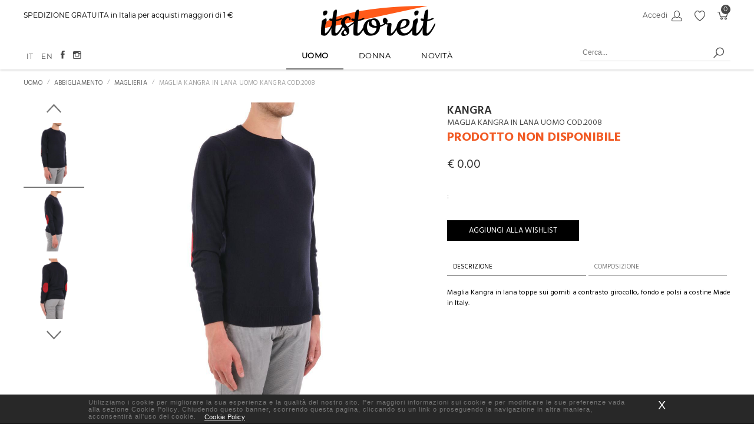

--- FILE ---
content_type: text/html; charset=UTF-8
request_url: https://itstoreit.com/dettaglio-prodotto/maglia-girocollo-in-lana-uomo-kangra-cod-2008/10190/47/
body_size: 10197
content:
<!DOCTYPE html>
<html lang="it"> 
<head> 
    <title> </title>
    <meta charset="utf-8">
    <meta name="description" content=""  />
    <meta name="keywords" content="Itstoreit, Prodotti">  
    <meta name="viewport" content="width=device-width, initial-scale=1, maximum-scale=1">
    
    <!--Open Graph-->
    <meta property="og:title" content=" " />
    <meta property="og:description" content="" />
    <meta property="og:type" content="website" />
    <meta property="og:url" content="https://itstoreit.com/dettaglio-prodotto/maglia-girocollo-in-lana-uomo-kangra-cod-2008/10190/47/" /> 
    <meta property="og:image" content="https://itstoreit.com/images/logoitstoreit.png" /> 
    <meta property="og:image:width" content="170" /> 
    <meta property="og:image:height" content="60" />  
    <meta property="og:site_name" content="itstoreit.com" />
    <meta property="og:locale" content="it_IT" />
    <!--Fine Open Graph-->
    <!--Twitter-->
    <meta name="twitter:card" content="summary" />  
    <meta name="twitter:title" content=" " />
    <meta name="twitter:description" content="" />
    <meta name="twitter:site" content="https://itstoreit.com/dettaglio-prodotto/maglia-girocollo-in-lana-uomo-kangra-cod-2008/10190/47/" />    
    <meta name="twitter:image" content="https://itstoreit.com/images/logoitstoreit.png" /> 
    <!--Fine Twitter-->
    
    <meta name="author" content="Webup S.p.a"/> 
    
    <link rel="canonical" href="https://itstoreit.com/dettaglio-prodotto/maglia-girocollo-in-lana-uomo-kangra-cod-2008/10190/47/" />
     
    
    <script type="application/ld+json">{"@type":"https:\/\/schema.org\/WebPage","https:\/\/schema.org\/name":" ","https:\/\/schema.org\/description":"","https:\/\/schema.org\/keywords":"Itstoreit, Prodotti","https:\/\/schema.org\/url":"https:\/\/itstoreit.com\/dettaglio-prodotto\/maglia-girocollo-in-lana-uomo-kangra-cod-2008\/10190\/47\/"}</script><script type="application/ld+json">{"@context":"https:\/\/schema.org","@type":"Organization","name":"itstoreit.com","url":"https:\/\/itstoreit.com\/","logo":"https:\/\/itstoreit.com\/images\/logoitstoreit.png","email":"info@itstoreit.com","faxNumber":"+39 06.32090318","contactPoint":[[]],"address":[],"sameAs":["","",""]}</script><script type="application/ld+json">[{"@type":"https:\/\/schema.org\/SiteNavigationElement","https:\/\/schema.org\/url":"https:\/\/itstoreit.com\/home\/","https:\/\/schema.org\/name":"Home"},{"@type":"https:\/\/schema.org\/SiteNavigationElement","https:\/\/schema.org\/url":"https:\/\/itstoreit.com\/customer_service\/","https:\/\/schema.org\/name":"Servizio clienti"},{"@type":"https:\/\/schema.org\/SiteNavigationElement","https:\/\/schema.org\/url":"https:\/\/itstoreit.com\/privacy\/","https:\/\/schema.org\/name":"Privacy"},{"@type":"https:\/\/schema.org\/SiteNavigationElement","https:\/\/schema.org\/url":"https:\/\/itstoreit.com\/cookies\/","https:\/\/schema.org\/name":"Cookies"},{"@type":"https:\/\/schema.org\/SiteNavigationElement","https:\/\/schema.org\/url":"https:\/\/itstoreit.com\/mappasito\/","https:\/\/schema.org\/name":"Mappa Sito"},{"@type":"https:\/\/schema.org\/SiteNavigationElement","https:\/\/schema.org\/url":"https:\/\/itstoreit.com\/chi-siamo\/","https:\/\/schema.org\/name":"Chi Siamo"},{"@type":"https:\/\/schema.org\/SiteNavigationElement","https:\/\/schema.org\/url":"https:\/\/itstoreit.com\/recessi\/","https:\/\/schema.org\/name":"resi "},{"@type":"https:\/\/schema.org\/SiteNavigationElement","https:\/\/schema.org\/url":"https:\/\/itstoreit.com\/spedizioni\/","https:\/\/schema.org\/name":"Spedizioni"},{"@type":"https:\/\/schema.org\/SiteNavigationElement","https:\/\/schema.org\/url":"https:\/\/itstoreit.com\/condizioni-reso-vendita\/","https:\/\/schema.org\/name":"Condizioni Reso e Vendita"}]</script><script type="application/ld+json">{"@context":"https:\/\/schema.org","@type":"WebSite","url":"https:\/\/itstoreit.com\/","potentialAction":{"@type":"SearchAction","target":"https:\/\/itstoreit.com\/ricerca?q={search_query}","query-input":"required name=search_query"}}</script>
	<link rel="icon" href="https://itstoreit.com/images/logoitstoreit.png" />
    <link rel="stylesheet" href="https://itstoreit.com/css/normalize.css" type="text/css" media="all">
    <link rel="stylesheet" href="https://itstoreit.com/css/style.css" type="text/css" media="all">    
    <link rel="stylesheet" href="https://itstoreit.com/css/flexboxgrid.css" type="text/css" media="all">
    <link rel="stylesheet" href="https://itstoreit.com/css/responsive.css?3" type="text/css" media="all">
    <link rel="stylesheet" href="https://itstoreit.com/css/ionicons.css" type="text/css" media="all"> 
    <link rel="stylesheet" href="https://itstoreit.com/css/magnific-popup.css" type="text/css"> 
    <link rel="stylesheet" href="https://itstoreit.com/css/nouislider.css" type="text/css">
    <link rel="stylesheet" href="https://itstoreit.com/css/menu-new.css" type="text/css" media="all">
    <link rel="stylesheet" type="text/css" href="https://itstoreit.com/css/off_canvas_nav.css">
    <link rel="stylesheet" type="text/css" href="https://itstoreit.com/css/scrollbar.css">

    <link rel="stylesheet" href="https://itstoreit.com/css/slick.css" type="text/css" media="all">
	<link rel="stylesheet" href="https://itstoreit.com/css/slick-theme.css" type="text/css" media="all">
	<link rel="stylesheet" href="https://itstoreit.com/css/lightgallery.css" type="text/css" media="all">
	<link rel="icon" href="https://itstoreit.com/images/faviconstore.ico" />	   
	<link rel="stylesheet" href="https://itstoreit.com/css/popupwindow.css" type="text/css" />  
	<!-- animate -->	
	<link href="https://fonts.googleapis.com/css?family=PT+Sans:400,700&display=swap" rel="stylesheet">
	<link href="https://fonts.googleapis.com/css?family=Hind:300,400,500,600,700" rel="stylesheet">
	<link href="https://fonts.googleapis.com/css?family=Limelight" rel="stylesheet"> 
	
	
	<link rel="stylesheet" href="https://itstoreit.com/css/style_new.css" type="text/css" media="all">
	<link rel="stylesheet" href="https://itstoreit.com/css/fonts_new.css" type="text/css" media="all">
	 <link rel="stylesheet" href="https://itstoreit.com/css/responsive_new.css" type="text/css" media="all">
	
	
	
	<script src="https://itstoreit.com/js/jquery-1.12.4.min.js"></script>
	<script src="https://itstoreit.com/js/off_canvas_nav.js"></script>	
	<script src="https://itstoreit.com/js/slick.js"></script>
	<script src="https://itstoreit.com/js/jquery.magnific-popup.min.js"></script> 
	<script src="https://itstoreit.com/js/jquery.validate.js"></script>	
	<script src="https://itstoreit.com/js/jquery.lazyload.js"></script>
	<script src='https://cdn.rawgit.com/michalsnik/aos/2.0.4/dist/aos.js'></script> 
	<script src="https://itstoreit.com/js/nouislider.js"></script>
	<script src="https://itstoreit.com/js/popupwindow.js"></script>
	
	<!--  coockie bar -->
	<script>
	    var url_cookie="https://itstoreit.com/cookies/"; 
	</script>
	<link rel="stylesheet" href="https://itstoreit.com/css/jquery-cookiebar.css" type="text/css" media="all">
	<script src="https://itstoreit.com/js/jquery-cookiebar.js"></script>
	<!--  Fine coockie bar --> 
   	
	<!-- Start of Smartsupp Live Chat script -->
<script type="text/javascript">

var _smartsupp = _smartsupp || {};

_smartsupp.key = 'c4662ca364d8bcc9d255ccdaac3b1c3773bdaa77';
_smartsupp.ratingEnabled = true;  // default value : false
_smartsupp.ratingComment = true;  // default value : false

//_smartsupp.alignX = "left"; // or "left"
//_smartsupp.alignY = "side";  // default value : bottom
_smartsupp.offsetX = 10;     // offset from left or right, default value : 10
//_smartsupp.offsetY = 120;    // offset from top by, default value :  100

//_smartsupp.widget = 'widget'; // shown on desktop by default
//_smartsupp.widget = 'button'; // shown on mobile devices by default


window.smartsupp||(function(d) {
	var s,c,o=smartsupp=function(){ o._.push(arguments)};o._=[];
	s=d.getElementsByTagName('script')[0];c=d.createElement('script');
	c.type='text/javascript';c.charset='utf-8';c.async=true;
	c.src='https://www.smartsuppchat.com/loader.js?';s.parentNode.insertBefore(c,s);
})(document);

smartsupp('chat:avatar', 'https://itstoreit.com/images/logo_chat.png'); 

</script>
     

	<script>   		
		 $(document).ready(function () {
		 	
		 	
		     
		     $.cookieBar({element: 'footer'}); 
		 		 	
		 	offCanvasNav({
			target_nav: '.dropdown',
			nav_next_btn: '<i class="icon-right"></i>'
			});
			// menu	 
			
			$("#ricercaProdotti").submit(function(e){
	      	e.preventDefault(); 
	      	url=$(this).attr('action');
	      	//url=url.split('ricerca'); 
	      	search=$('#search').val();
	      	if(search!=''){
	      		window.location.href = url+search+'/';
	      	}else{
	      		$('#search').attr('placeholder','Inserisci ricerca...');
	      		$('#search').css('border-bottom','solid 1px #ec3131'); 
	      		if(""==""){
	      			$('#search').css('color','#ec3131');
	      		}
	      		
	      	}
	      	
	      });
			
		});
	</script>
	
	
    
    
</head>

<body> 
<div class="container">
	<div class="off_canvas_animate slide off_canvas_container">
		<div class="off_canvas_animate slide off_canvas_top_menu">
			<div class="off_canvas_toggles">
				<span class="nav_prev_btn"><i class="icon-left"></i>Back</span> 
				<span class="nav_close_btn"><span class="icon icon-close"> </span></span> 
			</div>
		</div>
	</div>
	<div class="content_animate slide content">
		<div id="header" class="content_animate slide">
			
			<div class="container-fluid" >			
			<div id="heder-top_continer" class="container_01">
				<div class="userdata-container">
					<div id="user-data" class="row middle-xs">	
						<div class="col-xs-12 col-sm-6 toolbar-message">
							SPEDIZIONE GRATUITA in Italia per acquisti maggiori di 1 &euro;  						</div>
						<div class="col-xs-12 col-sm-6 toolbar-menu last-col">
							   
							<ul>	
																
									<li>
										
										<a title="Accedi" href="https://itstoreit.com/accedi-registrati/">Accedi		                                		
	                                		<span class="icon icon-login">
	        
	       									 </span>
	                                		
	                            				                                			
		                                </a>
									</li>	
								
								 													
								<li>
									<a title="Wishlist" href="https://itstoreit.com/wishlist/">
										<span class="icon icon-wishlist">                
               							 </span>
									 </a>
								</li>
								
								
								<li>
									<a title="Carrello" href="https://itstoreit.com/carrello/">
										 <span class="icon icon-carrello">                
               							 </span>
										<span class="number">0</span>
									</a>
								</li>								
							</ul>
									
						</div>	
						<!-- toolbar-menu -->					
					</div>
				</div>					
			</div> 
			<!-- heder-top_continer -->
			<div class="logo-continer row">
				<div  class="col-xs-12 center-xs">
					<div id="logo">
						<a title="Logo" href="https://itstoreit.com/">
							<img alt="Logo" src="https://itstoreit.com/images/logoitstoreit.png">
						</a>
					</div>		
				</div>	
			</div>
			<!-- logo-continer -->
			
			<div id="heder-middle_continer" class="container_01">
				
					
				<div class="row" >
					<div class="col-xs-12 center-xs">
						<div id="menu">	
							<span class="nav_toggle">
							<i class="icon-menu"></i></span>
							<nav class="dropdown">
								<ul><li  class="active" > <a title="Uomo" class="level-0" href="https://itstoreit.com/shop/uomo/1/">Uomo </a><ul class="canvas row center-xs"> <li class="col-xs" >
                                    <a title="ABBIGLIAMENTO" class="level-01" href="https://itstoreit.com/shop/uomo-abbigliamento/2/">ABBIGLIAMENTO</a><ul><li><a title="Cappotti" class="level-02" href="https://itstoreit.com/shop/uomo-abbigliamento-cappotti/101/">Cappotti</a></li><li><a title="Felpe" class="level-02" href="https://itstoreit.com/shop/uomo-abbigliamento-felpe/23/">Felpe</a></li><li><a title="Maglieria" class="level-02" href="https://itstoreit.com/shop/uomo-abbigliamento-maglieria/5/">Maglieria</a></li><li><a title="Pantaloni" class="level-02" href="https://itstoreit.com/shop/uomo-abbigliamento-pantaloni/3/">Pantaloni</a></li><li><a title="T-shirt & Polo" class="level-02" href="https://itstoreit.com/shop/uomo-abbigliamento-t-shirt-polo/605/">T-shirt & Polo</a></li></ul></li><li class="col-xs" >
                                    <a title="ACCESSORI" class="level-01" href="https://itstoreit.com/shop/uomo-accessori/36/">ACCESSORI</a><ul><li><a title="Borse" class="level-02" href="https://itstoreit.com/shop/uomo-accessori-borse/74/">Borse</a></li></ul></li><li class="col-xs" >
                                    <a title="CALZATURE" class="level-01" href="https://itstoreit.com/shop/uomo-calzature/147/">CALZATURE</a><ul><li><a title="Mocassini" class="level-02" href="https://itstoreit.com/shop/uomo-calzature-mocassini/662/">Mocassini</a></li><li><a title="Sneakers" class="level-02" href="https://itstoreit.com/shop/uomo-calzature-sneakers/148/">Sneakers</a></li><li><a title="stringate" class="level-02" href="https://itstoreit.com/shop/uomo-calzature-stringate/658/">stringate</a></li></ul></li><li class="col-xs" >
	                        <div class="canvas-nav-image"><a title="Offerte" href="https://www.itstoreit.com/dettaglio-prodotto/t-shirt-moose-knuckles-uomo-moose-knuckles-cod-m19mt705/20533/45/">
	                                <img alt="Offerte" src="https://itstoreit.com/categorie_isc/TshirtMOOSEKNUCKLESUomoMOOSEKNUCKLEScodM19MT705119790_1603458087.jpg"> 
	                            </a>
	                            </div>           </li> </ul>
                    </li><li > <a title="Donna" class="level-0" href="https://itstoreit.com/shop/donna/7/">Donna </a><ul class="canvas row center-xs"> <li class="col-xs" >
                                    <a title="ABBIGLIAMENTO" class="level-01" href="https://itstoreit.com/shop/donna-abbigliamento/8/">ABBIGLIAMENTO</a><ul><li><a title="Felpe" class="level-02" href="https://itstoreit.com/shop/donna-abbigliamento-felpe/122/">Felpe</a></li><li><a title="Maglieria" class="level-02" href="https://itstoreit.com/shop/donna-abbigliamento-maglieria/9/">Maglieria</a></li><li><a title="Pantaloni" class="level-02" href="https://itstoreit.com/shop/donna-abbigliamento-pantaloni/19/">Pantaloni</a></li></ul></li><li class="col-xs" >
                                    <a title="ACCESSORI" class="level-01" href="https://itstoreit.com/shop/donna-accessori/56/">ACCESSORI</a><ul><li><a title="Borse" class="level-02" href="https://itstoreit.com/shop/donna-accessori-borse/57/">Borse</a></li></ul></li><li class="col-xs" >
                                    <a title="CALZATURE" class="level-01" href="https://itstoreit.com/shop/donna-calzature/164/">CALZATURE</a><ul><li><a title="Stivali" class="level-02" href="https://itstoreit.com/shop/donna-calzature-stivali/247/">Stivali</a></li></ul></li><li class="col-xs" >
	                        <div class="canvas-nav-image"><a title="Offerte" href="https://itstoreit.com/dettaglio-prodotto/borsa-liu-jo-donna-liu-jo-cod-a19120e0011/18046/1121/">
	                                <img alt="Offerte" src="https://itstoreit.com/categorie_isc/BorsaLiuJoDonnaLIUJOcodA19120E00118122_1603458021.jpg"> 
	                            </a>
	                            </div>           </li> </ul>
                    </li><li > <a title="new" class="level-0">NOVITÀ</a><ul class="canvas row center-xs"></ul></li></ul>							</nav>
						</div>		
					</div>
				</div>	
					
				<div class="middle-continer right">
					<div id="search-container">
						 <link href="https://itstoreit.com/"/>
							<form id="ricercaProdotti" class="search" method="GET" action="https://itstoreit.com/ricerca/" >   
								<meta content="https://itstoreit.com/ricerca?q={query}"/>
								<input id="search" class="searchTerm" name="search" placeholder="Cerca..." type="search">
								<input id="butsearch" class="searchButton" type="submit">  
							</form> 
					</div>
				</div>
				
				<div class="middle-continer left">
					<div class="toolbar-menu" id="lang">
						<li ><a title="Ita" href="https://itstoreit.com/utils/lingua.php?lingua=ita">IT</a></li>
						<li ><a title="Eng" href="https://itstoreit.com/utils/lingua.php?lingua=eng">EN</a></li> 
						<li><a href="https://www.facebook.com/itstoreit/" title="facebook" target="_blank"><i class="icon ion-social-facebook" ></i></a> </li>
						<li><a href="https://www.instagram.com/itstoreitofficial/" title="instagram" target="_blank"><i class="icon ion-social-instagram-outline"></i></a></li> 	
					</div>
					
				</div>
				
				
				
				
				
				
			</div>
			
		</div>

   


		</div><div id="detail-popup-error" class="popup mfp-hide"> 
		<div class="popup-container center-xs">
        	<h2 class="popup-title">Informazioni </h2>  
        </div>     
        <div class="popup-container center-xs">
        	<p class="text">  
           	 DEVI PRIMA SELEZIONARE UNA TAGLIA  
            </p>
        </div>  
</div> 

 
<div class="content-wrapper">
	<div class="wrap container-fluid">			
		<div class="inner-section">
				<div class="section-header ">
					<div class="breadcrumbs ">
						<ul>												
									<li class="breadcrumbs_item">
						<a class="breadcrumbs_link " href="https://itstoreit.com/shop/uomo/1/">Uomo</a> 
						<span class="breadcrumbs_line"></span>
					</li>
					<li class="breadcrumbs_item">
						<a class="breadcrumbs_link " href="https://itstoreit.com/shop/uomo-abbigliamento/2/">ABBIGLIAMENTO</a> 
						<span class="breadcrumbs_line" ></span>
					</li>
					<li class="breadcrumbs_item">
						<a class="breadcrumbs_link" href="https://itstoreit.com/shop/uomo-abbigliamento-maglieria/5/">Maglieria</a>  
						<span class="breadcrumbs_line"></span>
					</li>
					<li class="breadcrumbs_item">
						<a class="breadcrumbs_link active">Maglia Kangra in lana Uomo KANGRA cod.2008</a>  
						<span class="breadcrumbs_line"></span>
					</li> 						    					
						</ul>						
					</div>	
				</div>			
						
				<div class="row between-xs product-card">
					<div class="col-xs-12 col-sm-12 col-md-6 col-lg-7 section product-gallery">	
						<div class="slider-nav">
							<div><img src="https://itstoreit.com/prodotti_isc/10190/MagliagirocolloinlanaUomoKANGRAcod20084518.jpg" /></div><div><img src="https://itstoreit.com/prodotti_isc/10190/MagliagirocolloinlanaUomoKANGRAcod20084519.jpg" /></div><div><img src="https://itstoreit.com/prodotti_isc/10190/MagliagirocolloinlanaUomoKANGRAcod20084520.jpg" /></div><div><img src="https://itstoreit.com/prodotti_isc/10190/MagliagirocolloinlanaUomoKANGRAcod20084521.jpg" /></div><div><img src="https://itstoreit.com/prodotti_isc/10190/MagliagirocolloinlanaUomoKANGRAcod20084522.jpg" /></div>                 
          				</div>
                     	<div class="slider-for" id="lightgallery">
                         	<div id="ex0" data-responsive="https://itstoreit.com/prodotti_isc/10190/MagliagirocolloinlanaUomoKANGRAcod20084518.jpg" data-src="https://itstoreit.com/prodotti_isc/10190/MagliagirocolloinlanaUomoKANGRAcod20084518.jpg">
                  <img src="https://itstoreit.com/prodotti_isc/10190/MagliagirocolloinlanaUomoKANGRAcod20084518.jpg" />
               </div><div id="ex1" data-responsive="https://itstoreit.com/prodotti_isc/10190/MagliagirocolloinlanaUomoKANGRAcod20084519.jpg" data-src="https://itstoreit.com/prodotti_isc/10190/MagliagirocolloinlanaUomoKANGRAcod20084519.jpg">
                  <img src="https://itstoreit.com/prodotti_isc/10190/MagliagirocolloinlanaUomoKANGRAcod20084519.jpg" />
               </div><div id="ex2" data-responsive="https://itstoreit.com/prodotti_isc/10190/MagliagirocolloinlanaUomoKANGRAcod20084520.jpg" data-src="https://itstoreit.com/prodotti_isc/10190/MagliagirocolloinlanaUomoKANGRAcod20084520.jpg">
                  <img src="https://itstoreit.com/prodotti_isc/10190/MagliagirocolloinlanaUomoKANGRAcod20084520.jpg" />
               </div><div id="ex3" data-responsive="https://itstoreit.com/prodotti_isc/10190/MagliagirocolloinlanaUomoKANGRAcod20084521.jpg" data-src="https://itstoreit.com/prodotti_isc/10190/MagliagirocolloinlanaUomoKANGRAcod20084521.jpg">
                  <img src="https://itstoreit.com/prodotti_isc/10190/MagliagirocolloinlanaUomoKANGRAcod20084521.jpg" />
               </div><div id="ex4" data-responsive="https://itstoreit.com/prodotti_isc/10190/MagliagirocolloinlanaUomoKANGRAcod20084522.jpg" data-src="https://itstoreit.com/prodotti_isc/10190/MagliagirocolloinlanaUomoKANGRAcod20084522.jpg">
                  <img src="https://itstoreit.com/prodotti_isc/10190/MagliagirocolloinlanaUomoKANGRAcod20084522.jpg" />
               </div>                                   
                    	</div>   
                	</div>
		            <div class="col-xs-12 col-sm-12 col-md-6 col-lg-5 section product-detail">
		                	<div id="detail-popup" class="popup mfp-hide"> 
		
		<div class="popup-container">
			<h2 class="popup-title">L'articolo è stato aggiunto al carrello </h2>  
		</div>    
		
		<div class="popup-container">  
	    	<div class="row middle-xs">
	            <div class="col-xs-12 col-sm-5 col-md-5 col-lg-5 product-image"> 
	            	<img src=''/>  
				</div>
	            <div class="col-xs-12 col-sm-7 col-md-7 col-lg-7 product-info">             
	                  <div class="row label-active">
		                  <div class="col-xs-5">DESIGNER</div>   
		                 <div class="col-xs-7">
		                 	<span>KANGRA</span></div>  
	                  </div>
	                  
	                  
	                  <div class="row label-active">
	                 	  <div class="col-xs-5">Prezzo</div>
	                 	  <div class="col-xs-7">
	                 	   	<span>	        <span title="0.00 Euro" class="price"  >€ 0.00</span>    
			
	</span>
	                 	  </div>
	                   </div>
	                  
	                  <div class="row label-active">
	                  	 <div class="col-xs-5">Taglia</div>
	                  	  <div class="col-xs-7"><span id="taglia_nome_stampa"></span> </div> 
	                  </div>
	                  
	                  <div class="row label-active">
	                  	
	                  	 <div class="col-xs-5"></div> 
	                  	  <div class="col-xs-7">
	                  	<span></span>
	                  	</div>
	                  </div>
	                  
	                  <div class="row label-active">
	                  	<div class="col-xs-5">Quantit&agrave;</div>
	                  	<div class="col-xs-7">
	                  		<span class='print_q value'>1</span>  
	                  	</div>
	                   </div>
	               
	            
	        	</div>
	   		</div>	
		</div>	  
	    <div class="product-action">    
	       <div class="row">
	       		<div class="col-xs-12 col-sm-6 col-md-6 col-lg-6 last-xs first-sm first-md first-lg">	        	
	            	<a class="btn border" href="https://itstoreit.com/shop/uomo-abbigliamento-maglieria/5/"> Continua lo shopping </a>    
	            </div> 
	            <div class="col-xs-12 col-sm-6 col-md-6 col-lg-6">
	            	<a id='add_to_wish' class="btn" > ACQUISTA </a>  
	            </div>   
	        </div>
		</div>      
		  
		</div> 	
			 
			<div class="product-item-info">
				
				<span class="product-brand">KANGRA</span> 
            <h2 class="product-name" title="Maglia Kangra in lana Uomo  cod.2008"> Maglia Kangra in lana Uomo  cod.2008 </h2> 
                        	<h2 class='nondisp'>prodotto non disponibile</h2>
			            <div class="product-price"> 
		        <span title="0.00 Euro" class="price"  >€ 0.00</span>    
			</div>
	            
         </div>
            <!-- product-info -->
         <div class="product-option color">
            <div class="label-active">
               :  
               <span></span>
            </div>
                
                                      
         </div>
                      <div class="product-action">   
            	<div class="row"> 
                                
                
                                
                
                    <div class="col-xs-12 col-sm-6 col-md-6 col-lg-6">  
                        <a class="btn border open-popup-link" id='addWish' title="Aggiungi alla wishlist"  href="#detail-popup" path="https://itstoreit.com/wishlist/10190/color_/"> Aggiungi alla wishlist </a>
                    </div>
                 </div>   
	               <div class="info-tabs">										
						<ul id="tabs">
							 <li class="active">Descrizione</li>
				            <li >Composizione</li>
				           
				           
						</ul>
				        <ul id="tab">
				        	<li class="active" >								                
				               Maglia Kangra in lana   toppe sui gomiti a contrasto girocollo, fondo e polsi a costine Made in Italy. 				               
				              
				            </li>
				        	
				        	<li class="" >								                
				                100% wool; alcantara application;				            </li>
				            
				           
				        </ul>
					</div>                    
            </div>
            
            
		   <script type="application/ld+json">{"@context":"https:\/\/schema.org","@type":"Product","name":"Maglia Kangra in lana Uomo KANGRA cod.2008","image":"","description":"Maglia Kangra in lana   toppe sui gomiti a contrasto girocollo, fondo e polsi a costine Made in Italy. ","mpn":null,"url":"https:\/\/itstoreit.com\/\/dettaglio-prodotto\/maglia-girocollo-in-lana-uomo-kangra-cod-2008\/10190\/47\/","color":null,"itemCondition":"https:\/\/schema.org\/NewCondition","brand":"KANGRA","offers":[{"@type":"Offer","price":"0.00","priceCurrency":"EUR","validFrom":"","priceValidUntil":"","category":null,"availability":"InStock","url":"https:\/\/itstoreit.com\/\/dettaglio-prodotto\/maglia-girocollo-in-lana-uomo-kangra-cod-2008\/10190\/47\/"}]}</script>  
		            </div>
				</div>
				
				<div class="product-merch  section">
					<div class="section-header ">
						<div class="section-header_title">
							<h2>Potrebbe piacerti anche</h2> 
						</div>
					</div>						
					<div class=" section carousel">   
	            					<div class="item">										
				<div class="item_wrap">
					<a href="https://itstoreit.com/dettaglio-prodotto/maglia-nera-a-maniche-lunghe/33447/224">
						<div class="product-image">
							<img src="https://itstoreit.com/prodotti_isc/33447/MaglianeraAprutium_2abc_1733309169.PNG">
							<img class="hover-image" src="">
						</div>
					
						<div class="product-item-info">
							<div class="product-name">Maglia nera a maniche lunghe </div>						
							<div class="product-price"> 
	   
    	    <span title="36.00 Euro" class="old-price"  >€ 36.00 </span>             <span title="25.20 Euro" class="discountprice"  >€ 25.20</span>        
			</div>
	     
							
						</div>
					</a>
				</div>										
			</div>              
						<div class="item">										
				<div class="item_wrap">
					<a href="https://itstoreit.com/dettaglio-prodotto/maglia-cotone-maniche-lunghe/33446/1024">
						<div class="product-image">
							<img src="https://itstoreit.com/prodotti_isc/33446/Progettosenzatitolo_2abc_1733307117.png">
							<img class="hover-image" src="">
						</div>
					
						<div class="product-item-info">
							<div class="product-name">Maglia cotone maniche lunghe </div>						
							<div class="product-price"> 
	   
    	    <span title="29.90 Euro" class="old-price"  >€ 29.90 </span>             <span title="20.93 Euro" class="discountprice"  >€ 20.93</span>        
			</div>
	     
							
						</div>
					</a>
				</div>										
			</div>              
			                               	
					</div> 					                                           
	        	</div>
			</div>		
		</div>
	</div>


<script type="text/javascript" src="https://itstoreit.com/js/jquery.zoom.js"></script>
<script type="text/javascript" src='https://itstoreit.com/js/jquery.slimscroll.js'></script>
<script type="text/javascript" src='https://itstoreit.com/js/lightgallery-all.js'></script>

 <script type="text/javascript">
	jQuery(document).ready(function (e) {
		
		     // Example 1: From an element in DOM 
		    $('.open-popup-link').magnificPopup({
		      type:'inline',
		      midClick: true // allow opening popup on middle mouse click. Always set it to true if you don't provide alternative source.
		    });		    
		    
		    // Example: 2 Dynamically created
		    $('button').magnificPopup({
		      items: {
		          src: '<div class="white-popup">Dynamically created popup</div>',
		          type: 'inline'
		      },
		      closeBtnInside: true
		    });
		    
		 $('#lightgallery').lightGallery({
	       download: false,
	       actualSize:false,
	       counter:false,
	       thumbnail:false,
	       actualSize:false,
	       share:false,
	       fullScreen:false,
	       autoplayControls:false,
	       zoom: false,
	      
	    }); 
   
		    
			
		
		 $('.slider-for').slick({
		  slidesToShow: 1,
		  slidesToScroll: 1,
		  arrows:false,		 
		  asNavFor: '.slider-nav',
		   responsive: [
   		 	{
	      breakpoint:768,
	      settings: {
	      arrows:true
		   }
		   },
		 ]
		});
		
		$('.slider-nav').slick({
		  slidesToShow:3,
		  slidesToScroll: 1,
		  asNavFor: '.slider-for',
		  dots:false,		  
		  vertical: true,		 
		  focusOnSelect: true
		});
		// slider
		
			$('.carousel').slick({
			  infinite: true,
			  slidesToShow: 4,
			  slidesToScroll: 3,
			  responsive: [
	   	  {
		        breakpoint:480,
		        settings: {
		           slidesToShow:1,
		           slidesToScroll: 1
			     }
			  }
			 ]
			});
		
	      $('.scrollDiv').slimScroll({ 
      		 height:'100%'
	      });
	      
	   function t(t) {
	        e(t).bind("click", function (t) {
	            t.preventDefault();
	            e(this).parent().fadeOut()
	        })
	    }
	    e(".dropdown-toggle").click(function () {
	        var t = e(this).parents(".button-dropdown").children(".dropdown-menu").is(":hidden");
	        e(".button-dropdown .dropdown-menu").hide();
	        e(".button-dropdown .dropdown-toggle").removeClass("active");
	        if (t) {
	            e(this).parents(".button-dropdown").children(".dropdown-menu").slideToggle().parents(".button-dropdown").children(".dropdown-toggle").addClass("active")
	        }
	    });
	    e(document).bind("click", function (t) {
	        var n = e(t.target);
	        if (!n.parents().hasClass("button-dropdown")) e(".button-dropdown .dropdown-menu").hide();
	    });
	    e(document).bind("click", function (t) {
	        var n = e(t.target);
	        if (!n.parents().hasClass("button-dropdown")) e(".button-dropdown .dropdown-toggle").removeClass("active");
	    }) 
	    
	    
	     $('.accordion').each(function () {
            var $accordian = $(this);
            $accordian.find('.accordion-head').on('click', function () {
                $(this).parent().find(".accordion-head").removeClass('open close');
                $(this).removeClass('open').addClass('close');
                $accordian.find('.accordion-body').slideUp();
                if (!$(this).next().is(':visible')) {
                    $(this).removeClass('close').addClass('open');
                    $(this).next().slideDown();
                }
            });
        });
	
	     $(".dropdown dt a").click(function() {
                $(".dropdown dd ul").slideToggle();
            });
                        
            $(".dropdown dd ul li a").click(function() {
                var text = $(this).html();
                $(".dropdown dt a span").html(text);
                $(".dropdown dd ul").hide();
               
            });            
                        
            function getSelectedValue(id) {
                return $("#" + id).find("dt a span.value").html();
            }

            $(document).bind('click', function(e) {
                var $clicked = $(e.target);
                if (! $clicked.parents().hasClass("dropdown"))
                    $(".dropdown dd ul").hide();
            });           
            
            
	         $('#ex0').zoom();    $('#ex1').zoom();    $('#ex2').zoom();    $('#ex3').zoom();    $('#ex4').zoom();    
        
        
        	 $("ul#tabs li").click(function(e){
        	if (!$(this).hasClass("active")) {
            var tabNum = $(this).index();
            var nthChild = tabNum+1;
            $("ul#tabs li.active").removeClass("active");
            $(this).addClass("active");
            $("ul#tab li.active").removeClass("active");
            $("ul#tab li:nth-child("+nthChild+")").addClass("active");
        	}
    	});
    	
	
		
		 $('.classTaglie').click(function(){
             nome_taglia=$(this).text();
             id_taglia=$(this).attr('idtaglia');
             $('.classTaglie').attr("nome_taglia","");  
             $(this).attr("nome_taglia",nome_taglia);      
                         
                $('#addCat').attr('href','#detail-popup');
                $('#addWish').attr('href','#detail-popup'); 
                
            });
            
            $('#addCat').click(function(e){
                e.preventDefault(); 
                val=$('#addCat').attr('href');
                if(val=="#detail-popup-error"){   
                    $('#errorTg').show();
                }else{
                   var nome_taglia= $('.classTaglie[nome_taglia!=""]').attr('nome_taglia');
                   var id_taglia= $('.classTaglie[nome_taglia!=""]').attr('idtaglia');            
                    $.ajax({
                        url: 'https://itstoreit.com/include/add_to_cart.php ', 
                        type: 'post',
                        data: {'idProd':"10190",'idColor':"47",'idTaglia':id_taglia,'nomeTaglia':nome_taglia},
                        dataType: "json",
                        success: function(data){   
                            $('.popup-title').text("L'articolo è stato aggiunto al carrello"); 
                            $('#taglia_nome_stampa').html(data.taglia);  
                            $('.shopping-count').html(data.numCar)
                            $('#add_to_wish').attr('href',"https://itstoreit.com/carrello/"); 
                            $('#add_to_wish').text("ACQUISTA"); 
                            $('.print_q').show();
                            
                        }
                    });
                    
                    //$('.open-popup-link').click();  
                    //$('#overlay').fadeIn('fast');  
                    //$('#box').fadeIn('fast'); 
                } 
            }); 
            
          $('#addWish').click(function(e){ 
                e.preventDefault();
                val=$('#addWish').attr('href'); 
                if(val=="#detail-popup-error"){
                    $('#errorTg').show();
                }else{
                    var nome_taglia= $('.classTaglie[nome_taglia!=""]').attr('nome_taglia');  
                    var id_taglia= $('.classTaglie[nome_taglia!=""]').attr('idtaglia');       
                    $.ajax({
                        url: 'https://itstoreit.com/include/add_to_wish.php ',
                        type: 'post',
                        data: {'idProd':"10190",'idColor':"47",'idTaglia':id_taglia,'nomeTaglia':nome_taglia},
                        success: function(data){   
                            $('.popup-title').text("Articolo aggiunto alla wishlist"); 
                            $('#taglia_nome_stampa').html(data);  
                            $('#add_to_wish').attr('href',"https://itstoreit.com/wishlist/"); 
                            $('#add_to_wish').text("Vai alla wishlist");   
                            
                            $('.print_q').hide();
                        }
                    });
                    //$('.open-popup-link').click();   
                    //$('#overlay').fadeIn('fast');  
                    //$('#box').fadeIn('fast'); 
                }
            });
	});
	//# sourceURL=dett.js
</script>              
		<footer>
			<div class="container-fluid">
			<div class="row center-xs">
				<div class="col-xs-12 col-sm-6 col-md-3 col-lg-2 footer-widget text-left">
					<div class="fw-content">
						<a href="https://itstoreit.com/" title="logo itstoreit.com"><img src="https://itstoreit.com/images/logobianco.png" alt="logo itstoreit.com"></a>
					</div>	
				</div>
	
				<div class="col-xs-12 col-sm-6 col-md-3 col-lg-2 footer-widget text-left">
					<h4 class="fw-title">INFORMAZIONI</h4>
					<div class="fw-content">
						<ul>
							<li class="fw-link"><a title="Servizio clienti" href="https://itstoreit.com/customer_service/">Servizio clienti</a></li><li class="fw-link"><a title="Privacy" href="https://itstoreit.com/privacy/">Privacy</a></li><li class="fw-link"><a title="Cookies" href="https://itstoreit.com/cookies/">Cookies</a></li><li class="fw-link"><a title="Mappa Sito" href="https://itstoreit.com/mappasito/">Mappa Sito</a></li><li class="fw-link"><a title="Chi Siamo" href="https://itstoreit.com/chi-siamo/">Chi Siamo</a></li><li class="fw-link"><a title="resi " href="https://itstoreit.com/recessi/">resi </a></li><li class="fw-link"><a title="Spedizioni" href="https://itstoreit.com/spedizioni/">Spedizioni</a></li><li class="fw-link"><a title="Condizioni Reso e Vendita" href="https://itstoreit.com/condizioni-reso-vendita/">Condizioni Reso e Vendita</a></li>							<li class="fw-link"><a href="https://itstoreit.com/lavoraconnoi/">LAVORA CON ITSTOREIT</a></li>							
						</ul>
					</div>
				</div>	
				
				<div class="col-xs-12 col-sm-6 col-md-3 col-lg-2 footer-widget text-left">
					<h4 class="fw-title">
						Contatti	
					</h4>
					<div class="fw-content">
						<address class="text">
							Tel : +39 06.83511970<br>
							Fax : +39 06.32090318<br>
							E-mail : info@itstoreit.com<br>
							P.Iva : 13352111002 
						</address>
						<div class="toolbar-menu social">
							<ul>
							<li>
							<a href="https://www.facebook.com/itstoreit/" title="facebook" target="_blank"><i class="icon ion-social-facebook" ></i></a> 
							</li>
							<li>
		                     <a href="https://www.instagram.com/itstoreitofficial/" title="instagram" target="_blank"><i class="icon ion-social-instagram-outline"></i></a>
		                    </li>
		                    </ul>
	                    </div>
	
					</div>	
				</div>	
				
					<div class="col-xs-12 col-sm-6 col-md-3 col-lg-4 footer-widget text-left">
					<h4 class="fw-title"> 
						ISCRIVITI ALLA NEWSLETTER					</h4>
					<div class="fw-content">
						<div class="text" style="line-height:15px !important; padding-bottom:5px;">
													</div>
						
						
						<form id="form_newsletter" method="POST"> 
							<div id="testo" style="color: #f15a24;"></div>
							<input type="text" placeholder="Inserisci qui la tua e-mail" class="footerinput" name="nemail" id="nemail" title="E-mail" style="height:30px;margin-bottom:10px;font-size:11px;">
							<input type="hidden"  name="procedi" value="1" /> 
							
							<div id="testoCap" style="color: #f15a24;"></div> 
							<img id="captcha" placeholder="CAPTCHA" src="https://itstoreit.com/securimage/securimage_show.php" alt="CAPTCHA Image" 
							style="width: 40%;height:35px;display:inline;" />  
						
							<input type="text" placeholder="Inserisci qui il captcha" name="captcha_code" size="10" maxlength="6" id="captcha_code" style="height:35px;width:58%;display:inline;font-size:11px;"/>  
								<a class="text-link" style="cursor:pointer;color: white;" id="captcha_nl_link" href="#" title="captcha" onclick="document.getElementById('captcha').src = 'https://itstoreit.com//securimage/securimage_show.php?' + Math.random(); return false">[ Scegli un'altra immagine ]</a>
							<br>
						   
						   <div class="field checkbox">
								<label class="privacy">	 
									<input name="accetta" id="accettatra" class="check_normal"  type="checkbox">	 														
									<p class="labelagree" > Preso atto dell' <a class='first-link' target='_blank' title='Privacy e Cookie Policy' href='https://itstoreit.com/privacy/'> Informativa privacy di ItStoreIt</a>, acconsento espressamente al trattamento dei miei dati personali con le modalità sopra indicate, ivi inclusa la comunicazione dei miei dati ai soggetti menzionati e/o l'eventuale trasferimento all'estero<br> 
									Per l’invio di comunicazioni informative e commerciali, anche di natura promozionale, di eventuali nostre newsletter, di materiale pubblicitario e/o di offerte di beni e di servizi, con qualsiasi mezzo (conosciuto o non), ivi compreso, a titolo esemplificativo e non esaustivo, posta, Internet, telefono, E-mail, MMS, SMS dall’Italia o dall'estero (anche da Paesi non appartenenti alla Comunità europea) da parte di Webup S.p.a., di società controllanti, controllate e/o partecipate da essa, nonchè da parte di entità fisiche o giuridiche legate contrattualmente ad Webup S.p.a. e/o che, comunque, collaborino in attività commerciali di Webup S.p.a.</p> 
								</label>
	                  </div>
						   
							<input class="footerbutt" id="iscrivitinwl" style="background-color:#333333;border:none;color:#fff;height:35px;width:50%;cursor:pointer;margin-top:10px;" value="Invia richiesta" type="button">
						</form>
					</div>	
					
				</div> 
			</div>
			</div>
		</footer> 
	</div> 
</div>	 
	
<!-- Facebook Pixel Code -->
<script>
    !function(f,b,e,v,n,t,s)
    {if(f.fbq)return;n=f.fbq=function(){n.callMethod?
    n.callMethod.apply(n,arguments):n.queue.push(arguments)};
    if(!f._fbq)f._fbq=n;n.push=n;n.loaded=!0;n.version='2.0';
    n.queue=[];t=b.createElement(e);t.async=!0;
    t.src=v;s=b.getElementsByTagName(e)[0];
    s.parentNode.insertBefore(t,s)}(window,document,'script',
    'https://connect.facebook.net/en_US/fbevents.js');
    fbq('init', '765813963865756'); 
    fbq('track', 'PageView');
</script>
<noscript>
<img height="1" width="1" src="https://www.facebook.com/tr?id=765813963865756&ev=PageView&noscript=1"/>
</noscript>
<!-- End Facebook Pixel Code -->
	<!-- Global site tag (gtag.js) - Google Analytics -->
	<script async src="https://www.googletagmanager.com/gtag/js?id=UA-118125691-1"></script>
	<script>
	  window.dataLayer = window.dataLayer || [];
	  function gtag(){dataLayer.push(arguments);} 
	  gtag('js', new Date());
	
	  gtag('config', 'UA-118125691-1'); 
	</script> 
 
	<script>
     $(document).ready(function(){
     	 $( "#nemail" ).focus(function(){
  			$('#testo').html("");
  			$('#testoCap').html("");
  			
  			$("#nemail").removeClass("error");
		});
		
		$( "#captcha_code" ).focus(function(){
  			$('#testoCap').html("");
		});
		
		
         $("#form_newsletter").validate( 
         {
            rules:
             {
                 nemail: { 
                     required: true,
                     email: true
                 },
                  accettatra: {
		                required: true                
		            }
             },
             messages:
             {
                 nemail:{
                    required: 'Il campo email &egrave; obbligatorio!',
                    email: 'Inserire un indirizzo valido'
                },
                accettatra: 'Campo Obbligatorio'
             }
         });
         
         
         $("#iscrivitinwl").click(function(event) {
         	event.preventDefault();
   			$("#nemail").removeClass("error");
            var email=$('#nemail').val();
            var captcha_code=$('#captcha_code').val();
            var accetta=$('#accettatra').is(":checked");
            var data_send="email="+email+"&captcha_code="+captcha_code+"&accetta="+accetta; 
            $.ajax({
               type: "POST",
               url: "https://itstoreit.com/include/subscribe.php",
               data: data_send,
                   success: function(data){
                      if (data=="1") {
                         $('#testo').html("Utente gi&agrave; presente");
                         $('#nemail').val("");
                         $('#captcha_code').val("");
                         $('#captcha_nl_link').click();
                      }else if (data=="2") {
                   	    $('#testo').html("Registrazione effettuata"); 
                   	    $('#nemail').val("");
                         $('#captcha_code').val("");
                         $('#captcha_nl_link').click();
                   	 }else if (data=="0") {
                   	    $('#testo').html("Registrazione effettuata");  
                   	    $('#nemail').val("");
                      	 $('#captcha_code').val("");
                         $('#captcha_nl_link').click();
                   	 }else if (data=="5") {
                   	    $('#testoCap').html("Captcha errato"); 
                   	 }else if (data=="4") {
                   	    $('#testo').html("Inserisci E-mail valida");
                   	    $('#nemail').val("");
                         $('#captcha_code').val("");
                         $('#captcha_nl_link').click();
                   	 }else if (data=="6") {
                   	    $('#testo').html("Per inviare la richiesta devi accettare il trattamento dei dati"); 
                   	    $('#captcha_code').val("");
                         $('#captcha_nl_link').click(); 
                   	 }
                   	 
                   	 
                  }
               });
          });
          
          
    });
</script>
</body>				
</html>


--- FILE ---
content_type: text/css
request_url: https://itstoreit.com/css/menu-new.css
body_size: 1209
content:
[class^="icon-"]:before, [class*=" icon-"]:before {
  font-family: 'icomoon';
  font-style: normal;
  font-weight: normal;
  speak: none;
  display: inline-block;
  text-decoration: inherit;
  width: 1em;
  margin-right: .2em;
  text-align: center;
  font-variant: normal;
  text-transform: none;
  line-height: 1em;
  margin-left: .2em; }

.icon-menu:before {
  content: '\e904'; }

.icon-left:before {
  content: '\e906'; }

.icon-right:before {
  content: '\e905'; }

.icon-cancel:before {
  content: '\f12a'; }

nav.dropdown { 
 /*background-color:red;*/

 
}

/* first stage */
nav.dropdown > ul {
 
  /*display: flex; */ 
  margin: 0 auto;
  padding: 0;
 
}

nav.dropdown a {
  display: block;
  /*color:#767676;*/
  text-decoration: none;
 

}

nav.dropdown ul li {
  color: #fff;
  list-style: none;
  transition: 0.5s;
  display: inline-block;
  line-height: auto !important;
 
}

nav.dropdown ul li ul li{
	display: block;
	padding-left:0;
	padding-right: 0; 
}


nav.dropdown > ul > li > a {  
  text-transform:uppercase;
  font-size:0.813em;
  color:#000;  
   line-height:3rem; 
   padding: 0em 2em; 
   position: relative; 
   font-family: 'Montserra-Regular', sans-serif;	
}

/*nav.dropdown ul li:first-child a{
	padding-left: 0;
}*/



nav.dropdown > ul > li:hover a.level-0:before
{
	content: "\f365";
	position: absolute;	
	left:50%;
	bottom:-20px;
	transform:translateX(-50%);
	 font-family: "Ionicons";
	 font-size:2em;
	 color:#f15a24;

	
}


nav.dropdown > ul > li:hover a.level-0:after,
nav.dropdown > ul > li.active a.level-0:after{
	position: absolute;
	height:2px;
	background-color:#f15a24;
	content:"";
	left:0;
	right:0;
	bottom:0;
}

nav.dropdown > ul > li.active a.level-0:after{
	background-color: #7a7a7a;
	
}

nav.dropdown > ul > li.active a.level-0{
	font-weight:700;
}

nav.dropdown ul.canvas {
 position: absolute;
 width:100%;  
  max-width:1160px; 
  margin:0 auto;
 left:0;
 right:0;
 

  padding: 0;
  background:#f7f7f7;
  border:solid 1px #d6d6d6;
  text-align: left;
  /*box-shadow: 0 0 50px 0px rgba(0,0,0,.18);*/
 box-shadow: 20px 50px 30px -40px rgba(0,0,0,.05);
 
  z-index: 1;
  padding:30px;
 
  -webkit-transition: all 0.9s ease 0s;
  -o-transition: all 0.9s ease 0s;
  transition: all 0.9s ease 0s;
  -webkit-transform: rotateX(90deg);
  -moz-transform: rotateX(90deg);
  -ms-transform: rotateX(90deg);
  transform: rotateX(90deg);
 -webkit-transform-origin: top center;
  -ms-transform-origin: top center;
  transform-origin: top center;
 opacity: 0;
 
 
 
}

nav.dropdown ul li:hover ul.canvas {
	 visibility: visible;
    opacity: 1;
    -webkit-transform: rotateX(0deg);
    -moz-transform: rotateX(0deg);
    -ms-transform: rotateX(0deg);
    transform: rotateX(0deg);
  
 
}

.canvas h4{
	color:#fff;	
}

header nav ul.canvas ul li a { 
  transition: 0.5s;
  color: #000;
}

header nav ul.canvas ul li a:hover {
  color: #4096ee;
}


a.level-01{
	font-size:0.900em;
	color:#3f3f3f !important;	
	margin-bottom:5px;
	text-align:left;
	text-transform:uppercase;
	font-family: 'Montserrat-SemiBold';	
}

a.level-02{		
	display: inline-block !important;
	padding-top:4px;
	padding-bottom:4px;
	font-size:11px;	
	color:#3f3f3f !important;
	text-transform:uppercase;
	font-family: 'Montserra-Regular';
}

a.level-03{		
	display: inline-block !important;
	padding-top:2px;
	padding-bottom:2px;
	font-size:0.650em;	
	color: #a0a0a0 !important;
	text-transform:uppercase;
	padding-left: 21px;
}

a.level-03:hover{
	color:#000 !important;
}

a.level-02:hover{
	color:#000 !important;
}
.canvas-nav-content{
	margin-top: 10px;
	text-align:center;
}

.canvas-nav-content a{
	color:#fff !important;
	
}


@media screen and (max-width: 64em) {
  nav.dropdown {
    display: none; }

 
.nav_toggle {
  font-size: 2em;
  /*padding: 0.125em;*/
  color: #000; }

.nav_toggle:hover {
  color: #eeeeee; }

.off_canvas_top_menu {
  background: #000; }

.nav_close_btn {
  font-size:0.875em;
  padding: 0.5em;
  color: #aaaaaa; }

.nav_prev_btn {
  font-size:0.875em;
  padding:0.2em 0.75em;
  color: #fff;
  text-transform: uppercase; }

.nav_prev_btn i {
  font-size: 1rem; }

.nav_close_btn:hover, .nav_prev_btn:hover {
  color:#767676;
   }

nav.off_canvas a, nav.off_canvas a:link, nav.off_canvas a:visited {
  color: black;
  text-decoration: none;
  padding: 0.7em 1em;
  text-transform: uppercase; }
nav.off_canvas li:hover > a {
  
   }
nav.off_canvas li {
	text-align:left;
  
  }
nav.off_canvas li:hover {
 
  }
nav.off_canvas span.nav_next_btn {
  padding: 0 0.5em;  
  font-size:1.5em; 
  color:#000;
  
}
nav.off_canvas li:hover span.nav_next_btn {
  color: black; }
nav.off_canvas li:hover span.nav_next_btn:hover {
  color: #000; }


--- FILE ---
content_type: text/css
request_url: https://itstoreit.com/css/off_canvas_nav.css
body_size: 915
content:
/*! off_canvas_nav.css v1.0.0 | MIT License | by: CJ O'Hara */
.container {
  /*overflow: hidden;*/
  background-color: #fff; }

.nav_toggle {
  display: none;
  cursor: pointer; }

.off_canvas_container {
  background:#fff;
  width: 17.5em;
  padding-right: 1.5em;
  height: 100%;
  position: fixed;
  top: 0;
  bottom: 0;
  z-index: 0;
  display: none;
  overflow-x: hidden;
  /*box-shadow: 0 5px 7px rgba(0, 0, 0, 0.4);*/
  left:-20em;
  border-right:solid 1px #f4f4f4;
  box-sizing: border-box;
  /*background-color: #f4f4f4;*/
  }
  
@media only screen and (max-width: 64em) {
.off_canvas_container {
      display: block; } 
}

.off_canvas_top_menu {
  display: block;
  position: fixed;
  top: 0;
  z-index: 3;
  padding-right: 1.5em;
  left: 0;
  width: 17.5em;
  height: 1.875em;
   }

.off_canvas_toggles {
  position: relative;
  width: 17.5em;
  height: 3em; }

.nav_close_btn, .nav_prev_btn {
  position: absolute;
  display: inline-block;
  top: 0;
  bottom: 0;
  right: 0;
  cursor: pointer; }

.nav_prev_btn {
  display: none;
  left: 0; }

nav.off_canvas {
  position: absolute;
  top: 0;
  bottom: 0;
  left: 0;
  margin-top: 3em;
  display: none;
  width: 17.5em;
  overflow: hidden; }
  nav.off_canvas ul {
    position: absolute;
    top: 0;
    bottom: 0;
    left: 0;
    width: 17.5em;
    list-style: none;
    margin: 0;
    padding: 0; }
  nav.off_canvas a, nav.off_canvas a:link, nav.off_canvas a:visited {
    display: block; 
    font-size:0.813em;
    color:#000;
    
 }
  nav.off_canvas > ul ul {
    position: absolute;
    top: 0;
    bottom: 0;
    background:#ffffff;
    width: 17.5em;
    left: 17.5em;
    display: block;
    -webkit-transition: left 0.35s ease-in-out;
    -moz-transition: left 0.35s ease-in-out;
    -ms-transition: left 0.35s ease-in-out;
    -o-transition: left 0.35s ease-in-out;
    transition: left 0.35s ease-in-out; }
    
  nav.off_canvas span.nav_next_btn {
    position: absolute;
    text-decoration: none;
    right: 0;
    display: inline-block; 
   margin-top:-3px;  
   left:0;
   text-align:right;
 }
 
ul.canvas.nav_level_current span.nav_next_btn{
	left:auto;
}
 
  nav.off_canvas ul.nav_level_current {
    z-index: 2;
    left: 0;
    display: block; 
    /*background-color: #f4f4f4;*/
    
    }
  nav.off_canvas ul.nav_level_prev {
    z-index: 1;
    left: 0;
    display: block;
    overflow: hidden; }

@media only screen and (max-width: 64em) {
  nav.main_nav {
    display: none; }

  nav.off_canvas {
    display: block; }

  .nav_toggle {
    display: inline-block;
    position:relative;
    top:5px;
    left: 0; }

  .off_canvas_animate.open {
    opacity: 1;
    position: fixed;
    left: 0;
    -webkit-animation: slideIn 0.35s ease-in-out;
    -moz-animation: slideIn 0.35s ease-in-out;
    -o-animation: slideIn 0.35s ease-in-out;
    animation: slideIn 0.35s ease-in-out; }

  @-webkit-keyframes slideIn {
    0% {
      opacity: .3;
      left: 3.25em; }

    100% {
      opacity: 1;
      left: 0; } }

  @-moz-keyframes slideIn {
    0% {
      opacity: .3;
      left: 3.25em; }

    100% {
      opacity: 1;
      left: 0; } }

  @-o-keyframes slideIn {
    0% {
      opacity: .3;
      left: 3.25em; }

    100% {
      opacity: 1;
      left: 0; } }

  @keyframes slideIn {
    0% {
      opacity: .3;
      left: 3.25em; }

    100% {
      opacity: 1;
      left: 0; } }

  /*Nav Shrinking Closed Effect*/
  .off_canvas_animate.close {
    opacity: .3;
    left: 3.25em;
    -webkit-animation: slideOut 0.35s ease-in-out;
    -moz-animation: slideOut 0.35s ease-in-out;
    -o-animation: slideOut 0.35s ease-in-out;
    animation: slideOut 0.35s ease-in-out; }

  @-webkit-keyframes slideOut {
    0% {
      opacity: 1;
      left: 0; }

    100% {
      opacity: .3;
      left: 3.25em; } }

  @-moz-keyframes slideOut {
    0% {
      opacity: 1;
      left: 0; }

    100% {
      opacity: .3;
      left: 3.25em; } }

  @-o-keyframes slideOut {
    0% {
      opacity: 1;
      left: 0; }

    100% {
      opacity: .3;
      left: 3.25em; } }

  @keyframes slideOut {
    0% {
      opacity: 1;
      left: 0; }

    100% {
      opacity: .3;
      left: 3.25em; } }

  .off_canvas_container.open {
    overflow-x: hidden;
    overflow-y: scroll; }

  .off_canvas_container.open ul.nav_level_current {
    overflow-x: hidden;
    overflow-y: scroll; }

  .content_animate {
    left: 0; }

  /* CONTENT ANNIMATION */
  .content_animate.open {
    cursor: pointer;
    left: 17.5em;
    -webkit-animation: open 0.5s ease-in-out;
    -moz-animation: open 0.5s ease-in-out;
    -o-animation: open 0.5s ease-in-out;
    animation: open 0.5s ease-in-out; }

  @-webkit-keyframes open {
    0% {
      left: 0; }

    70% {
      left: 17.5em; }

    100% {
      left: 17.5em; } }

  @-moz-keyframes open {
    0% {
      left: 0; }

    70% {
      left: 17.5em; }

    100% {
      left: 17.5em; } }

  @-o-keyframes open {
    0% {
      left: 0; }

    70% {
      left: 17.5em; }

    100% {
      left: 17.5em; } }

  @keyframes open {
    0% {
      left: 0; }

    70% {
      left: 17.5em; }

    100% {
      left: 17.5em; } }

  /*Content Sliding Closed Effect*/
  .content_animate.close {
    left: 0;
    -webkit-animation: close 0.4s ease-in-out;
    -moz-animation: close 0.4s ease-in-out;
    -o-animation: close 0.4s ease-in-out;
    animation: close 0.4s ease-in-out; }

  @-webkit-keyframes close {
    0% {
      left: 17.5em; }

    70% {
      left: -1.5em; }

    100% {
      left: 0; } }

  @-moz-keyframes close {
    0% {
      left: 17.5em; }

    70% {
      left: -1.5em; }

    100% {
      left: 0; } }

  @-o-keyframes close {
    0% {
      left: 17.5em; }

    70% {
      left: -1.5em; }

    100% {
      left: 0; } }

  @keyframes close {
    0% {
      left: 17.5em; }

    70% {
      left: -1.5em; }

    100% {
      left: 0; } } }


--- FILE ---
content_type: text/css
request_url: https://itstoreit.com/css/jquery-cookiebar.css
body_size: 337
content:
#cookie-bar {background:#282828 ; height:auto; color:#fff; text-align:center; padding:3px 0;font-family: "Conv_Brandon_light";  z-index: 99999999 !important; 
padding-top:0.5%; padding-bottom: 0.5%;
 }
 



#cookie-bar.fixed2 {position:fixed; bottom:0; left:0; width:100%;}

#cookie-bar.fixed2.bottom {bottom:0; top:auto;}

#cookie-bar p {margin:0 auto; padding:0 2%;  font-size:11px; color:#767676;  font-family: 'Roboto', sans-serif;	 font-weight:normal; letter-spacing:1px; max-width:980px; }

#cookie-bar a {color:#767676; display:inline-block; border-radius:3px; text-decoration:none; padding:0 6px; margin-left:8px;}

#cookie-bar p a.cb-enable {color:#ffffff; font-size:20px;}

#cookie-bar .cb-enable:hover {color:#fff; }

#cookie-bar .cb-disable {background:#990000;}

#cookie-bar .cb-disable:hover {background:#bb0000;}



#cookie-bar span{
	float: left;
	width:95%;
	text-align:left;
}
 #cookie-bar .cb-enable{
 	float: right;
 	padding: 0;
 }


#cookie-bar span a{
	color:#fff;
	text-decoration:underline;
}






#cookie-bar p a.cb-policy {color:#ffffff; margin-left: 10px; text-decoration:underline;}

#cookie-bar .cb-policy:hover {color:#fff; text-decoration:underline;}





.cookie-paragraph h1{

	font-size: 20px;

}

.cookie .block-header{
	font-weight:600;
	margin-bottom:20px;
}

.cookie h3{
	font-weight:600;
}

.cookie .check label{
	color:#000000;
}

.cookie a,
.cookie_title a{
	vertical-align: top;
	color:#000000;
}

.block-inner + .block-inner{
	margin-top: 30px;
}


--- FILE ---
content_type: application/javascript
request_url: https://itstoreit.com/js/jquery.lazyload.js
body_size: 8183
content:
/*
 * Lazy Load - jQuery plugin for lazy loading images
 *
 * Copyright (c) 2007-2013 Mika Tuupola
 *
 * Licensed under the MIT license:
 *   http://www.opensource.org/licenses/mit-license.php
 *
 * Project home:
 *   http://www.appelsiini.net/projects/lazyload
 *
 * Version:  1.9.3
 *
 */

(function($, window, document, undefined) {
    var $window = $(window);

    $.fn.lazyload = function(options) {
        var elements = this;
        var $container;
        var settings = {
            threshold       : 0,
            failure_limit   : 0,
            event           : "scroll",
            effect          : "show",
            container       : window,
            data_attribute  : "original",
            skip_invisible  : true,
            appear          : null,
            load            : null,
            placeholder     : "[data-uri]"
        };

        function update() {
            var counter = 0;

            elements.each(function() {
                var $this = $(this);
                if (settings.skip_invisible && !$this.is(":visible")) {
                    return;
                }
                if ($.abovethetop(this, settings) ||
                    $.leftofbegin(this, settings)) {
                        /* Nothing. */
                } else if (!$.belowthefold(this, settings) &&
                    !$.rightoffold(this, settings)) {
                        $this.trigger("appear");
                        /* if we found an image we'll load, reset the counter */
                        counter = 0;
                } else {
                    if (++counter > settings.failure_limit) {
                        return false;
                    }
                }
            });

        }

        if(options) {
            /* Maintain BC for a couple of versions. */
            if (undefined !== options.failurelimit) {
                options.failure_limit = options.failurelimit;
                delete options.failurelimit;
            }
            if (undefined !== options.effectspeed) {
                options.effect_speed = options.effectspeed;
                delete options.effectspeed;
            }

            $.extend(settings, options);
        }

        /* Cache container as jQuery as object. */
        $container = (settings.container === undefined ||
                      settings.container === window) ? $window : $(settings.container);

        /* Fire one scroll event per scroll. Not one scroll event per image. */
        if (0 === settings.event.indexOf("scroll")) {
            $container.bind(settings.event, function() {
                return update();
            });
        }

        this.each(function() {
            var self = this;
            var $self = $(self);

            self.loaded = false;

            /* If no src attribute given use data:uri. */
            if ($self.attr("src") === undefined || $self.attr("src") === false) {
                if ($self.is("img")) {
                    $self.attr("src", settings.placeholder);
                }
            }

            /* When appear is triggered load original image. */
            $self.one("appear", function() {
                if (!this.loaded) {
                    if (settings.appear) {
                        var elements_left = elements.length;
                        settings.appear.call(self, elements_left, settings);
                    }
                    $("<img />")
                        .bind("load", function() {

                            var original = $self.attr("data-" + settings.data_attribute);
                            $self.hide();
                            if ($self.is("img")) {
                                $self.attr("src", original);
                            } else {
                                $self.css("background-image", "url('" + original + "')");
                            }
                            $self[settings.effect](settings.effect_speed);

                            self.loaded = true;

                            /* Remove image from array so it is not looped next time. */
                            var temp = $.grep(elements, function(element) {
                                return !element.loaded;
                            });
                            elements = $(temp);

                            if (settings.load) {
                                var elements_left = elements.length;
                                settings.load.call(self, elements_left, settings);
                            }
                        })
                        .attr("src", $self.attr("data-" + settings.data_attribute));
                }
            });

            /* When wanted event is triggered load original image */
            /* by triggering appear.                              */
            if (0 !== settings.event.indexOf("scroll")) {
                $self.bind(settings.event, function() {
                    if (!self.loaded) {
                        $self.trigger("appear");
                    }
                });
            }
        });

        /* Check if something appears when window is resized. */
        $window.bind("resize", function() {
            update();
        });

        /* With IOS5 force loading images when navigating with back button. */
        /* Non optimal workaround. */
        if ((/(?:iphone|ipod|ipad).*os 5/gi).test(navigator.appVersion)) {
            $window.bind("pageshow", function(event) {
                if (event.originalEvent && event.originalEvent.persisted) {
                    elements.each(function() {
                        $(this).trigger("appear");
                    });
                }
            });
        }

        /* Force initial check if images should appear. */
        $(document).ready(function() {
            update();
        });

        return this;
    };

    /* Convenience methods in jQuery namespace.           */
    /* Use as  $.belowthefold(element, {threshold : 100, container : window}) */

    $.belowthefold = function(element, settings) {
        var fold;

        if (settings.container === undefined || settings.container === window) {
            fold = (window.innerHeight ? window.innerHeight : $window.height()) + $window.scrollTop();
        } else {
            fold = $(settings.container).offset().top + $(settings.container).height();
        }

        return fold <= $(element).offset().top - settings.threshold;
    };

    $.rightoffold = function(element, settings) {
        var fold;

        if (settings.container === undefined || settings.container === window) {
            fold = $window.width() + $window.scrollLeft();
        } else {
            fold = $(settings.container).offset().left + $(settings.container).width();
        }

        return fold <= $(element).offset().left - settings.threshold;
    };

    $.abovethetop = function(element, settings) {
        var fold;

        if (settings.container === undefined || settings.container === window) {
            fold = $window.scrollTop();
        } else {
            fold = $(settings.container).offset().top;
        }

        return fold >= $(element).offset().top + settings.threshold  + $(element).height();
    };

    $.leftofbegin = function(element, settings) {
        var fold;

        if (settings.container === undefined || settings.container === window) {
            fold = $window.scrollLeft();
        } else {
            fold = $(settings.container).offset().left;
        }

        return fold >= $(element).offset().left + settings.threshold + $(element).width();
    };

    $.inviewport = function(element, settings) {
         return !$.rightoffold(element, settings) && !$.leftofbegin(element, settings) &&
                !$.belowthefold(element, settings) && !$.abovethetop(element, settings);
     };

    /* Custom selectors for your convenience.   */
    /* Use as $("img:below-the-fold").something() or */
    /* $("img").filter(":below-the-fold").something() which is faster */

    $.extend($.expr[":"], {
        "below-the-fold" : function(a) { return $.belowthefold(a, {threshold : 0}); },
        "above-the-top"  : function(a) { return !$.belowthefold(a, {threshold : 0}); },
        "right-of-screen": function(a) { return $.rightoffold(a, {threshold : 0}); },
        "left-of-screen" : function(a) { return !$.rightoffold(a, {threshold : 0}); },
        "in-viewport"    : function(a) { return $.inviewport(a, {threshold : 0}); },
        /* Maintain BC for couple of versions. */
        "above-the-fold" : function(a) { return !$.belowthefold(a, {threshold : 0}); },
        "right-of-fold"  : function(a) { return $.rightoffold(a, {threshold : 0}); },
        "left-of-fold"   : function(a) { return !$.rightoffold(a, {threshold : 0}); }
    });

})(jQuery, window, document);


--- FILE ---
content_type: application/javascript
request_url: https://itstoreit.com/js/popupwindow.js
body_size: 874
content:
!function(o,i,n,t){function p(i,n){this.element=i,this.options=o.extend({},e,n),this._defaults=e,this._name=s,this.init()}var s="popUpWindow",e={action:"open",size:"large",modal:!1};p.prototype={uniqueID:"pop-up-id-1",init:function(){var i=this,n=Math.floor(1e4*Math.random()),t=o.isArray(this.options.buttons)&&this.options.buttons.length;this.uniqueID="pop-up-id-"+n;var p=o('<div id="pop-up" class="pop-up '+this.options.size+'" data-pop-up-id="'+this.uniqueID+'">  <div class="pop-up-content">    <div class="close"></div>    <div class="pop-up-main-content"></div>'+(t?'    <div class="pop-up-footer"></div>':"")+"  </div></div>"),s=o('<a href="#close" aria-hidden="true" title="Close" class="pop-up-close-trigger"><span class="screen-reader-text">Close</span></a>').click(function(o){o.preventDefault(),i.close(i.element,i.options)});o(".close",p).append(s);var e=o('<div class="pop-up-background" data-pop-up-background-id="'+this.uniqueID+'"></div>').appendTo("body");i.options.modal?e.addClass("pop-up-background-modal"):e.click(function(o){o.preventDefault(),i.close(i.element,i.options)}),t&&o.each(this.options.buttons,function(n,t){var s=t.icon?'<span class="icon '+t.icon+'" aria-hidden="true"></span>':"",e=t.iconOnly?"screen-reader-text":"",a=t.cssClass||"pop-up-btn",l=o('<a href="#" class="'+a+'">'+s+'<span class="'+e+'">'+t.text+"</span></a>").click(function(o){o.preventDefault(),t.click&&t.click.apply(i,[this])});o(".pop-up-footer",p).append(l)});var a=o(this.element).removeClass("pop-up-display-content");o(".pop-up-main-content",p).append(a),p.appendTo("body"),this.open(this.element,this.options)},open:function(n,t){var p=o('*[data-pop-up-id="'+this.uniqueID+'"]');i.marginTop=o("body").scrollTop()>o("html").scrollTop()?o("body").scrollTop():o("html").scrollTop();var s=navigator.userAgent.indexOf("Android");if(s>0)o(".page-wrapper").hide(),p.show().css({visibility:"visible"}),o("html, body").scrollTop(0);else{p.removeClass("pop-up-fit-screen").css({display:"block",visibility:"hidden",top:""}).find(".pop-up-content-scroller").height("");var e=o(i).height(),a=p.outerHeight();if(e>a){var l=Math.round(e/2)-Math.round(a/2);p.css("top",i.marginTop+l+"px")}else p.css("top",i.marginTop+20+"px");p.css({display:"none",visibility:"visible"}).fadeIn(500),o('*[data-pop-up-background-id="'+this.uniqueID+'"]').fadeIn(500)}o.isFunction(t.onOpen)&&t.onOpen.call(n)},close:function(n,t){o(".pop-up-background").fadeOut(500),o(".pop-up").fadeOut(500),o(".page-wrapper").show(),o("html, body").scrollTop(i.marginTop),o.isFunction(this.options.onClose)&&this.options.onClose.call(n)}},o.fn[s]=function(i){return this.each(function(){if(o.data(this,"plugin_"+s)){var n=o.data(this,"plugin_"+s);switch(i.action){case"open":return n.open(this,i);case"close":return n.close(this,i);default:return n.open(this,i)}}else o.data(this,"plugin_"+s,new p(this,i))})}}(jQuery,window,document);